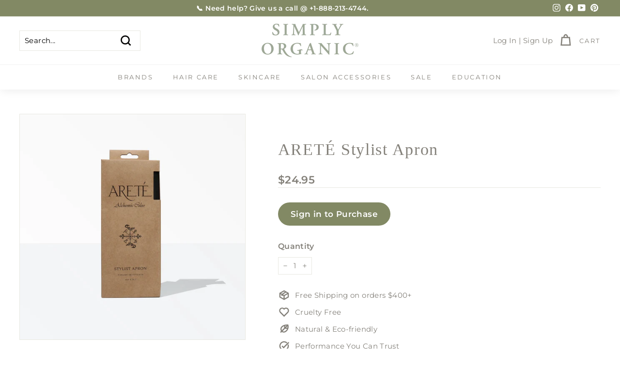

--- FILE ---
content_type: text/css
request_url: https://shop.simplyorganicbeauty.com/cdn/shop/t/78/assets/custom.css?v=63750255608535332111724094170
body_size: -259
content:
.collection-desc{display:flex;justify-content:center;flex-wrap:wrap;flex-direction:column;align-items:center;margin:40px 0;padding:0 40px;text-align:center}.collection-desc h2{margin-bottom:0}.collapsible-content__inner.so-benefits ul{margin-left:0}.collapsible-content__inner.so-benefits ul li{list-style:none}.video-block{margin-top:90px;margin-bottom:60px;background:#000}.grid-product__vendor{margin:0px 12px 0px 12px}.grid-item__meta-secondary{margin:0 12px 12px 12px}@media only screen and (min-width:769px){.grid-item__meta{margin:20px 20px 0 20px}.grid-product__vendor{margin:10px 20px 0px 20px}.grid-item__meta-secondary{margin:0 20px 10px 20px}}.highlight-bg{background-color:#f0f1e8}@media only screen and (min-width:750px){.buffer{padding-top:55px;padding-bottom:55px}}.buffer{padding-top:35px;padding-bottom:35px}.highlight-bg .form-vertical input,.highlight-bg .form-vertical select,.highlight-bg .form-vertical textarea{display:block;width:100%;margin-bottom:19.44444px}.highlight-bg input,.highlight-bg textarea,.highlight-bg select,.highlight-bg button{border:1px solid #e0ddd5;background-color:#fff;color:#3e4e56;max-width:100%;line-height:1.2;border-radius:2px}.highlight-bg .infusion-option{display:flex;align-items:center}.highlight-bg .form-vertical [type=checkbox]{display:inline-block;width:auto;margin-right:5px}.highlight-bg .form-vertical [type=checkbox]+label{display:inline-block;margin-bottom:0}

--- FILE ---
content_type: text/css
request_url: https://tags.srv.stackadapt.com/sa.css
body_size: -11
content:
:root {
    --sa-uid: '0-b515517d-f3c5-557e-5eeb-2c7cabfbf420';
}

--- FILE ---
content_type: text/javascript
request_url: https://cdn.shopify.com/extensions/019bc70a-8997-70a3-b7a4-9888e64a1057/appatticserver-689/assets/strikethrough-logic.js
body_size: 15571
content:
/**
 * Kite Strikethrough Pricing Engine
 * Accurately translates Rust discount validation logic to JavaScript
 * Handles 1 discount type: CONSOLIDATED_CUSTOM_DISCOUNT
 */

(function() {
  try {
  'use strict';
  // Global namespace for the strikethrough engine
  window.gfgStrikethroughEngine = {
    processProduct: processProduct,
    processCollectionPage: processCollectionPage,
    setupCollectionMutationObserver: setupCollectionMutationObserver,
    processNewProductCard: processNewProductCard,
    validateDiscount: validateDiscount,
    calculateDiscount: calculateDiscount,
    utils: {
      showLoadingIndicator: showLoadingIndicator,
      hasCartChanged: hasCartChanged,
      handleProductCartChange: handleProductCartChange,
      handleCollectionCartChange: handleCollectionCartChange
    },
    handleCartChange: null,
  };

  function showLoadingIndicator(blockElement, show) {
    if (!blockElement) return;
    const loadingElement = blockElement.querySelector('.gfg-loading');
    if (loadingElement) {
      loadingElement.style.display = show ? 'block' : 'none';
    }
  }

  function hasCartChanged(oldCart, newCart) {
    if (!oldCart || !newCart) return true;
    if (oldCart.item_count !== newCart.item_count) return true;
    if (oldCart.total_price !== newCart.total_price) return true;
    if ((oldCart.items || []).length !== (newCart.items || []).length) return true;
    const oldItemMap = new Map();
    (oldCart.items || []).forEach(item => {
      oldItemMap.set(item.variant_id, item.quantity);
    });
    for (const item of (newCart.items || [])) {
      const oldQty = oldItemMap.get(item.variant_id) || 0;
      if (oldQty !== item.quantity) return true;
    }
    return false;
  }

  async function handleProductCartChange(blockElement, shopifyContext, updatedCart) {
    try {
      showLoadingIndicator(blockElement, true);
      
      if (updatedCart) {
        const cartChanged = hasCartChanged(shopifyContext.cart, updatedCart);
        
        if (cartChanged) {
          shopifyContext.cart = updatedCart;
          
          if (blockElement) {
            const appMetafieldData = window.kite_app_data ? JSON.parse(JSON.stringify(window.kite_app_data)) : null;
            if (appMetafieldData) {
              try {
                await processProduct(blockElement, shopifyContext, appMetafieldData);
              } catch (error) {
                gfg.utility.debugError('KiteDebug-error: Error reprocessing strikethrough pricing after cart change:', error);
                showFallbackPricing(blockElement, shopifyContext);
              }
            }
          }
        }
      }
      
      showLoadingIndicator(blockElement, false);
    } catch (error) {
      gfg.utility.debugError('KiteDebug-error: Error handling cart change:', error);
      showLoadingIndicator(blockElement, false);
    }
  }

  async function handleCollectionCartChange(blockElement, shopifyCollectionContext, updatedCart) {
    try {
      if (updatedCart) {
        const cartChanged = hasCartChanged(shopifyCollectionContext.cart, updatedCart);
        
        if (cartChanged) {
          shopifyCollectionContext.cart = updatedCart;
          
          if (blockElement) {
            const appMetafieldData = window.kite_app_data ? JSON.parse(JSON.stringify(window.kite_app_data)) : null;
            
            if (appMetafieldData) {
              try {
                const existingWrappers = document.querySelectorAll('.gfg-collection-strikethrough-wrapper');
                existingWrappers.forEach(wrapper => wrapper.remove());
                
                await processCollectionPage(blockElement, shopifyCollectionContext, appMetafieldData);
              } catch (error) {
                gfg.utility.debugError('KiteDebug-error: Error reprocessing collection strikethrough after cart change:', error);
              }
            }
          }
        }
      }
    } catch (error) {
      gfg.utility.debugError('KiteDebug-error: Error handling collection cart change:', error);
    }
  }

  // Default selectors for finding product cards and price elements on collection pages
  const DEFAULT_COLLECTION_PRICE_SELECTORS = [
    '.price',
    '.price__current',
    '.price__current--emphasize',
    '.price__regular.js-price',
    '.price__regular',
    '.product-price',
    '.product--price',
    '.yv-product-price',
    '.card-information__price',
    '.card__price',
    '.product-card__price',
    '.price-item--regular',
    '.price-item',
    '.theme_money',
    '.js-value',
    '.money',
    'sale-price',
    'price-list',
    '.grid-product__price',
    '.product__grid__price',
    '.product__grid__price .price',
    '.product-item__price',
    '.element-price'
  ];
  

  const DEFAULT_PRODUCT_CARD_SELECTORS = [
    '.product-card',
    '.card-wrapper',
    '.product-card-wrapper',
    '.grid__item',
    '.collection-product-card',
    '.product-block',
    '.product-card--root',
    '.yv-product-card',
    'product-card',
    '[data-product-id]',
    'li.grid__item',
    '.card',
    '.product-item',
    '.grid-product__content',
    'product-grid-item',
    'product-grid-item-variant',
    '.thumbnail__link',
    '.productitem',
    '.product-card-item'
  ];
  
  const DEFAULT_PRODUCT_GRID_SELECTORS = [
    '#product-grid',
    '.product-grid',
    '.collection-product-list',
    '.collection__products',
    '.grid--uniform',
    '.product-list',
    '.products-grid',
    '.collection-products',
    '[data-product-grid]',
    '.main-collection-product-grid',
    '.collection-grid',
    '.product-loop',
    '.products',
    '.main-products-grid',
    '.main-collection--grid'
  ];

  /**
   * Main processing function called from Liquid
   * @param {HTMLElement} blockElement - The HTML element containing the pricing block
   * @param {Object} shopifyContext - Shopify data passed from Liquid
   * @param {Object} appMetafieldData - App configuration data from metafields
   */
  async function processProduct(blockElement, shopifyContext, appMetafieldData) {
    try {
      // Extract consolidated discounts from app data
      let consolidatedDiscounts = [];
      if (appMetafieldData && appMetafieldData.consolidatedCustomDiscount) {
        consolidatedDiscounts = Array.isArray(appMetafieldData.consolidatedCustomDiscount) 
          ? appMetafieldData.consolidatedCustomDiscount 
          : [];
      }

      if (consolidatedDiscounts.length === 0) {
        showFallbackPricing(blockElement, shopifyContext);
        return;
      }

      // Find eligible discounts
      const eligibleDiscounts = [];
      for (let i = 0; i < consolidatedDiscounts.length; i++) {
        const discount = consolidatedDiscounts[i];
        try {
          const isEligible = await validateDiscount(discount, shopifyContext);
          if (isEligible) {
            eligibleDiscounts.push(discount);
          }
        } catch (error) {
          gfg.utility.debugError(`KiteDebug-error: Error validating discount ${i + 1}`, error);
        }
      }

      if (eligibleDiscounts.length === 0) {
        showFallbackPricing(blockElement, shopifyContext);
        return;
      }

      // Get the best discount (highest discount amount)
      const bestDiscount = getBestDiscount(eligibleDiscounts, shopifyContext?.product?.selected_variant?.price);

      // Calculate discounted price
      const discountResult = calculateDiscount(bestDiscount, shopifyContext?.product?.selected_variant?.price);

      // Display the pricing
      displayPricing(blockElement, shopifyContext, discountResult);

    } catch (error) {
      gfg.utility.debugError('KiteDebug-error: Error in processProduct:', error);
      showFallbackPricing(blockElement, shopifyContext);
    }
  }

  /**
   * Process strikethrough pricing for collection pages (older themes)
   * Iterates through collection products and injects strikethrough wrappers
   * @param {HTMLElement} blockElement - The hidden block container element
   * @param {Object} shopifyContext - Shopify data including collectionProducts array
   * @param {Object} appMetafieldData - App configuration data from metafields
   */
  async function processCollectionPage(blockElement, shopifyContext, appMetafieldData) {
    try {
      if (!shopifyContext || !shopifyContext.collectionProducts || shopifyContext.collectionProducts.length === 0) {
        return;
      }

      let consolidatedDiscounts = [];
      if (appMetafieldData && appMetafieldData.consolidatedCustomDiscount) {
        consolidatedDiscounts = Array.isArray(appMetafieldData.consolidatedCustomDiscount) 
          ? appMetafieldData.consolidatedCustomDiscount 
          : [];
      }

      if (consolidatedDiscounts.length === 0) {
        return;
      }

      const collectionProducts = shopifyContext.collectionProducts;
      const blockSettings = shopifyContext.blockSettings || {};
      const customPriceSelector = blockSettings.collectionPriceSelector || null;
      const customCardSelector = blockSettings.collectionProductCardSelector || null;

      for (const product of collectionProducts) {
        try {
          const priceElementData = findPriceElementForProduct(product, customPriceSelector, customCardSelector);
          if (!priceElementData || !priceElementData.priceElement) {
            continue;
          }

          const productContext = createProductContextFromCollectionProduct(shopifyContext, product);

          const eligibleDiscounts = [];
          for (const discount of consolidatedDiscounts) {
            try {
              const isEligible = await validateDiscount(discount, productContext);
              if (isEligible) {
                eligibleDiscounts.push(discount);
              }
            } catch (error) {
              gfg.utility.debugError('KiteDebug-error: Collection discount validation failed for product', error);
            }
          }
          let discountResult = null;
          if (eligibleDiscounts.length > 0) {
            const bestDiscount = getBestDiscount(eligibleDiscounts, product.selected_variant?.price || product.price);
            discountResult = calculateDiscount(bestDiscount, product.selected_variant?.price || product.price);
          }
            injectStrikethroughWrapper(priceElementData.priceElement, priceElementData.cardElement, productContext, discountResult, blockSettings);
        } catch (productError) {
          gfg.utility.debugError('KiteDebug-error: Collection item processing failed', productError);
        }
      }
    } catch (error) {
      gfg.utility.debugError('KiteDebug-error: Error in processCollectionPage:', error);
    }
  }

  /**
   * Setup MutationObserver to watch for dynamically added products on collection pages
   * Observes document.body to survive AJAX filter/sort grid replacements
   * @param {Object} shopifyCollectionContext - Shopify collection context
   * @param {Object} appMetafieldData - App configuration data from metafields
   */
  let collectionObserver = null;
  let observerDebounceTimer = null;

  function setupCollectionMutationObserver(shopifyCollectionContext, appMetafieldData) {
    try {
      if (collectionObserver) {
        collectionObserver.disconnect();
        if (observerDebounceTimer) {
          clearTimeout(observerDebounceTimer);
          observerDebounceTimer = null;
        }
      }

      const consolidatedDiscounts = appMetafieldData?.consolidatedCustomDiscount || [];
      if (consolidatedDiscounts.length === 0) {
        return;
      }

      const blockSettings = shopifyCollectionContext.blockSettings || {};
      const customGridSelector = blockSettings.collectionProductGridSelector || null;
      const customCardSelector = blockSettings.collectionProductCardSelector || null;
      
      const processedCards = new WeakSet();
      
      let pendingCards = new Set();

      collectionObserver = new MutationObserver(function(mutations) {
        const newCards = collectNewProductCards(mutations, processedCards, customGridSelector, customCardSelector);
        
        if (newCards.length === 0) return;
        
        newCards.forEach(card => pendingCards.add(card));
        
        if (observerDebounceTimer) {
          clearTimeout(observerDebounceTimer);
        }
        
        observerDebounceTimer = setTimeout(function() {
          const cardsToProcess = Array.from(pendingCards);
          pendingCards.clear();
          
          if (cardsToProcess.length > 0) {
            processCollectedCards(cardsToProcess, shopifyCollectionContext, consolidatedDiscounts, blockSettings, processedCards);
          }
        }, 100);
      });

      collectionObserver.observe(document.body, {
        childList: true,
        subtree: true
      });

    } catch (error) {
      gfg.utility.debugError('KiteDebug-error: Error setting up collection mutation observer:', error);
      if (observerDebounceTimer) {
        clearTimeout(observerDebounceTimer);
        observerDebounceTimer = null;
      }
    }
  }

  /**
   * Collect new product cards from mutations without processing them yet
   * @param {MutationRecord[]} mutations - Array of mutation records
   * @param {WeakSet} processedCards - Set of already processed cards
   * @param {string|null} customGridSelector - Optional custom grid selector from block settings
   * @param {string|null} customCardSelector - Optional custom card selector from block settings
   * @returns {HTMLElement[]} - Array of new product card elements
   */
  function collectNewProductCards(mutations, processedCards, customGridSelector = null, customCardSelector = null) {
    const newCards = [];
    const seenCards = new Set();
    
    // Build the list of card selectors to check, prioritizing custom selector
    const cardSelectorsToCheck = customCardSelector 
      ? [customCardSelector, ...DEFAULT_PRODUCT_CARD_SELECTORS]
      : DEFAULT_PRODUCT_CARD_SELECTORS;
    
    for (const mutation of mutations) {
      if (mutation.type !== 'childList' || mutation.addedNodes.length === 0) {
        continue;
      }
      
      for (const node of mutation.addedNodes) {
        if (node.nodeType !== Node.ELEMENT_NODE) {
          continue;
        }
        
        // Skip if this is our own strikethrough wrapper
        if (node.classList && node.classList.contains('gfg-collection-strikethrough-wrapper')) {
          continue;
        }
        
        // Check if node itself is a product card
        let foundAsCard = false;
        for (const cardSelector of cardSelectorsToCheck) {
          if (node.matches && node.matches(cardSelector)) {
            if (!processedCards.has(node) && !hasStrikethroughWrapper(node) && !seenCards.has(node)) {
              // Only include if within a product grid context
              if (isWithinProductGridContext(node, customGridSelector)) {
                newCards.push(node);
                seenCards.add(node);
              }
            }
            foundAsCard = true;
            break;
          }
        }
        
        // Check for product cards within the added node (if node itself wasn't a card)
        if (!foundAsCard && node.querySelectorAll) {
          for (const cardSelector of cardSelectorsToCheck) {
            const foundCards = node.querySelectorAll(cardSelector);
            for (const card of foundCards) {
              if (!processedCards.has(card) && !hasStrikethroughWrapper(card) && !seenCards.has(card)) {
                // Only include if within a product grid context
                if (isWithinProductGridContext(card, customGridSelector)) {
                  newCards.push(card);
                  seenCards.add(card);
                }
              }
            }
          }
        }
      }
    }
    
    return newCards;
  }

  /**
   * Check if a card element already has a strikethrough wrapper
   * @param {HTMLElement} cardElement - The product card element
   * @returns {boolean} - True if wrapper exists
   */
  function hasStrikethroughWrapper(cardElement) {
    return cardElement.querySelector('.gfg-collection-strikethrough-wrapper') !== null;
  }

  /**
   * Check if an element is within a product grid/collection context
   * @param {HTMLElement} element - The element to check
   * @param {string|null} customGridSelector - Optional custom grid selector from block settings
   * @returns {boolean} - True if within a product grid context
   */
  function isWithinProductGridContext(element, customGridSelector = null) {
    // First check custom grid selector if provided
    if (customGridSelector) {
      if (element.closest(customGridSelector)) {
        return true;
      }
    }
    
    // Check if element is within a known product grid container
    for (const selector of DEFAULT_PRODUCT_GRID_SELECTORS) {
      if (element.closest(selector)) {
        return true;
      }
    }
    // Also check for common collection page containers
    const collectionSelectors = [
      '.collection',
      '.collection-page',
      '[data-collection]',
      '.search-results',
      '.product-recommendations',
      '[data-product-grid]'
    ];
    for (const selector of collectionSelectors) {
      if (element.closest(selector)) {
        return true;
      }
    }
    return false;
  }

  /**
   * Process collected product cards in batch
   * @param {HTMLElement[]} cards - Array of product card elements
   * @param {Object} shopifyCollectionContext - Shopify collection context
   * @param {Array} consolidatedDiscounts - Array of consolidated discounts
   * @param {Object} blockSettings - Block settings
   * @param {WeakSet} processedCards - Set to track processed cards
   */
  function processCollectedCards(cards, shopifyCollectionContext, consolidatedDiscounts, blockSettings, processedCards) {
    for (const card of cards) {
      // Double-check card hasn't been processed (race condition protection)
      if (processedCards.has(card) || hasStrikethroughWrapper(card)) {
        continue;
      }
      
      // Mark as processed before async operation
      processedCards.add(card);
      
      // Fire-and-forget: Process cards in parallel for performance
      processNewProductCard(card, shopifyCollectionContext, consolidatedDiscounts, blockSettings)
    }
  }


  /**
   * Process a newly added product card on collection page
   * @param {HTMLElement} cardElement - The product card element
   * @param {Object} shopifyCollectionContext - Shopify collection context
   * @param {Array} consolidatedDiscounts - Array of consolidated discounts
   * @param {Object} blockSettings - Block settings
   */
  async function processNewProductCard(cardElement, shopifyCollectionContext, consolidatedDiscounts, blockSettings) {
    try {
      // Skip if card already has strikethrough wrapper
      if (cardElement.querySelector('.gfg-collection-strikethrough-wrapper')) {
        return;
      }
      
      const productId = extractProductIdFromCard(cardElement);
      const productHandle = extractProductHandleFromCard(cardElement);

      if (!productId && !productHandle) {
        return;
      }

      // Step 1: Check collection context data first (from Liquid)
      const collectionProducts = shopifyCollectionContext.collectionProducts || [];
      let productFromContext = null;
      
      if (productId) {
        productFromContext = collectionProducts.find(p => p.id?.toString() === productId.toString());
      }
      if (!productFromContext && productHandle) {
        productFromContext = collectionProducts.find(p => p.handle === productHandle);
      }

      // Step 2: If found in context, use it directly; otherwise fetch from API
      let product = null;
      if (productFromContext) {
        product = productFromContext;
      } else {
        // Fetch product data from API if not in context
        let fetchedProductData = null;
        if (productId) {
          fetchedProductData = await getProductsDataForProductCardByHandleOrId(productId, false);
        } 
        if (productHandle && !fetchedProductData) {
          fetchedProductData = await getProductsDataForProductCardByHandleOrId(productHandle, true);
        }
        
        if (fetchedProductData) {
          // Transform fetched data to match the expected product structure
          product = transformFetchedProductData(fetchedProductData);
        }
      }

      if (!product) {
        return;
      }

      const customPriceSelector = blockSettings.collectionPriceSelector || null;
      const priceElement = findPriceElementInCard(cardElement, customPriceSelector);

      if (!priceElement) {
        return;
      }

      const productContext = createProductContextFromCollectionProduct(shopifyCollectionContext, product);

      const eligibleDiscounts = [];
      for (const discount of consolidatedDiscounts) {
        try {
          const isEligible = await validateDiscount(discount, productContext);
          if (isEligible) {
            eligibleDiscounts.push(discount);
          }
        } catch (error) {
          gfg.utility.debugError('KiteDebug-error: Dynamic card discount validation failed', error);
        }
      }

      let discountResult = null;
      if (eligibleDiscounts.length > 0) {
        const bestDiscount = getBestDiscount(eligibleDiscounts, product.selected_variant?.price || product.price);
        discountResult = calculateDiscount(bestDiscount, product.selected_variant?.price || product.price);
      }

      injectStrikethroughWrapper(priceElement, cardElement, productContext, discountResult, blockSettings);

    } catch (error) {
      gfg.utility.debugError('KiteDebug-error: Error processing new product card:', error);
    }
  }

  /**
   * Find price element within a card element
   * @param {HTMLElement} cardElement - The product card element
   * @param {string|null} customPriceSelector - Custom price selector from settings
   * @returns {HTMLElement|null} - Price element or null
   */
  function findPriceElementInCard(cardElement, customPriceSelector) {
    try {
      let priceElement = null;

      if (customPriceSelector) {
        priceElement = cardElement.querySelector(customPriceSelector);
      }

      if (!priceElement) {
        for (const selector of DEFAULT_COLLECTION_PRICE_SELECTORS) {
          priceElement = cardElement.querySelector(selector);
          if (priceElement) break;
        }
      }

      if (
        priceElement &&
        (
          priceElement.closest(
            '[data-current-price-hidden],' +
            '[data-compare-price-hidden],' +
            '[data-compare-price-range-hidden],' +
            'button'
          )
        )
      ) {
        priceElement = null;
      }

      return priceElement;
    } catch (error) {
      gfg.utility.debugError('KiteDebug-error: Error in findPriceElementInCard', error);
      return null;
    }
  }

  /**
   * Extract product ID from a card element
   * @param {HTMLElement} cardElement - The product card element
   * @returns {string|null} - Product ID or null
   */
  function extractProductIdFromCard(cardElement) {
    const productId =
      cardElement.getAttribute('data-product-id') ||
      cardElement.getAttribute('data-item-id') ||
      cardElement.getAttribute('data-product-grid-item') ||
      cardElement.querySelector('[data-product-id]')?.getAttribute('data-product-id') ||
      cardElement.querySelector('input[name="id"][type="hidden"]')?.value;
    
    return productId ? productId.toString() : null;
  }

  /**
   * Extract product handle from a card element
   * @param {HTMLElement} cardElement - The product card element
   * @returns {string|null} - Product handle or null
   */
  function extractProductHandleFromCard(cardElement) {
    const cardLink = cardElement.querySelector('a[href*="/products/"]') || 
                     (cardElement.tagName === 'A' && cardElement.href?.includes('/products/') ? cardElement : null);
    
    if (cardLink) {
      const href = cardLink.getAttribute('href') || cardLink.href || '';
      const match = href.match(/\/products\/([^/?#]+)/);
      if (match && match[1]) {
        return match[1];
      }
    }

    const handleAttr = cardElement.getAttribute('data-product-handle') || cardElement.getAttribute('handle');
    if (handleAttr) {
      return handleAttr;
    }

    return null;
  }

  /**
   * Find the price element for a specific product on the collection page
   * @param {Object} product - Product data with id and handle
   * @param {string|null} customPriceSelector - Custom selector for price element
   * @param {string|null} customCardSelector - Custom selector for product card
   * @returns {Object|null} - { priceElement, cardElement } or null if not found
   */
  function findPriceElementForProduct(product, customPriceSelector, customCardSelector) {
    try {
      const productId = product.id?.toString();
      const productHandle = product.handle;
      
      if (!productId && !productHandle) {
        return null;
      }

      let cardElement = null;

      if (customCardSelector) {
        const cards = document.querySelectorAll(customCardSelector);
        cardElement = findMatchingCard(cards, productId, productHandle);
      }

      if (!cardElement) {
        for (const selector of DEFAULT_PRODUCT_CARD_SELECTORS) {
          const cards = document.querySelectorAll(selector);
          cardElement = findMatchingCard(cards, productId, productHandle);
          if (cardElement) break;
        }
      }

      if (!cardElement) {
        const allLinks = document.querySelectorAll(`a[href*="/products/${productHandle}"]`);
        for (const link of allLinks) {
          // First try custom card selector if provided
          let parentCard = null;
          if (customCardSelector) {
            parentCard = link.closest(customCardSelector);
          }
          // Fallback to default card selectors
          if (!parentCard) {
            parentCard = link.closest('.product-card, .card-wrapper, .grid__item, .card, .product-item, li');
          }
          if (parentCard) {
            cardElement = parentCard;
            break;
          }
        }
      }

      if (!cardElement) {
        return null;
      }

      const priceElement = findPriceElementInCard(cardElement, customPriceSelector);

      if (!priceElement) {
        return null;
      }

      return { priceElement, cardElement };
    } catch (error) {
      gfg.utility.debugError('KiteDebug-error: Error in findPriceElementForProduct', error);
      return null;
    }
  }

  /**
   * Find a card element that matches the product ID or handle
   * @param {NodeList} cards - List of card elements
   * @param {string} productId - Product ID to match
   * @param {string} productHandle - Product handle to match
   * @returns {HTMLElement|null} - Matching card element or null
   */
  function findMatchingCard(cards, productId, productHandle) {
    for (const card of cards) {
      const cardProductId =
        card.getAttribute('data-product-id') ||
        card.getAttribute('data-item-id') ||
        card.getAttribute('data-product-grid-item') ||
        card.querySelector('[data-product-id]')?.getAttribute('data-product-id') ||
        card.querySelector('input[name="id"][type="hidden"]')?.value;
      
      if (cardProductId && cardProductId === productId) {
        return card;
      }

      const cardLink = card.querySelector('a[href*="/products/"]') || 
                       (card.tagName === 'A' && card.href?.includes('/products/') ? card : null);
      
      if (cardLink) {
        const href = cardLink.getAttribute('href') || cardLink.href || '';
        if (href.includes(`/products/${productHandle}`)) {
          return card;
        }
      }

      const cardHandle = card.getAttribute('data-product-handle');
      if (cardHandle && cardHandle === productHandle) {
        return card;
      }

      const handleAttr = card.getAttribute('handle');
      if (handleAttr && handleAttr === productHandle) {
        return card;
      }
    }
    return null;
  }

  /**
   * Create a product context object from collection product data
   * This matches the structure expected by validateDiscount
   * @param {Object} shopifyContext - Original context with cart, customer, localization
   * @param {Object} product - Product data from collection
   * @returns {Object} - Context object for discount validation
   */
  function createProductContextFromCollectionProduct(shopifyContext, product) {
    return {
      product: {
        id: product.id,
        handle: product.handle,
        title: product.title,
        type: product.type,
        vendor: product.vendor,
        tags: product.tags || [],
        price: product.price,
        compare_at_price: product.compare_at_price || 0,
        available: product.available,
        variants: product.variants || [],
        selected_variant: product.selected_variant || {
          id: product.variants?.[0]?.id,
          price: product.price
        },
        collections: product.collections || []
      },
      cart: shopifyContext.cart || { items: [], item_count: 0, total_price: 0, currency: 'USD', attributes: {} },
      customer: shopifyContext.customer || { logged_in: false },
      localization: shopifyContext.localization || {},
      blockSettings: shopifyContext.blockSettings || {}
    };
  }

  /**
   * Inject strikethrough wrapper into the DOM after the price element
   * @param {HTMLElement} priceElement - The price element to inject after
   * @param {HTMLElement} cardElement - The product card element
   * @param {Object} context - Product context for formatting
   * @param {Object} discountResult - Calculated discount result
   * @param {Object} settings - Block settings
   */
  function injectStrikethroughWrapper(priceElement, cardElement, context, discountResult, settings) {
    try {
      const existingWrapper = cardElement.querySelector('.gfg-collection-strikethrough-wrapper');
      if (existingWrapper) {
        existingWrapper.remove();
      }

      const wrapper = document.createElement('div');
      wrapper.className = 'gfg-collection-strikethrough-wrapper';
      wrapper.setAttribute('data-product-id', context.product.id);

      let pricingHTML = '';
      if(discountResult?.discountAmount > 0) {
        if (settings.showOriginalPrice !== false) {
          const originalPrice = discountResult.originalPrice;
          const formattedOriginalPrice = formatPrice(originalPrice, context);
          const strikethroughColor = settings.strikethroughColor || '#999';
          pricingHTML += `<span class="gfg-original-price" style="text-decoration: line-through; color: ${strikethroughColor};">${formattedOriginalPrice}</span> `;
        }

        const finalPrice = discountResult.finalPrice;
        const formattedFinalPrice = formatPrice(finalPrice, context);
        const discountColor = settings.discountColor || '#d73502';
        pricingHTML += `<span class="gfg-discounted-price gfg-primary-text" style="color: ${discountColor};">${formattedFinalPrice}</span>`;

        if (settings.showSavings !== false) {
          const savings = discountResult.discountAmount;
          const formattedSavings = formatPrice(savings, context);
          const savingsPercentage = discountResult.savingsPercentage;
          const savingsColor = settings.savingsColor || '#28a745';
          pricingHTML += ` <span class="gfg-savings gfg-secondary-text" style="color: ${savingsColor};">(Save ${formattedSavings} - ${savingsPercentage}%)</span>`;
        }
      }else{
        let regularPrice = context?.product?.selected_variant?.price || context?.product?.price;
        regularPrice = regularPrice>0 ? regularPrice/100 : 0;
        
        let compareAtPrice = context?.product?.selected_variant?.compare_at_price || context?.product?.compare_at_price;
        compareAtPrice = compareAtPrice>0 ? compareAtPrice/100 : 0;
        
        if (compareAtPrice && compareAtPrice > regularPrice) {
          const formattedCompareAtPrice = formatPrice(compareAtPrice, context);
          pricingHTML += `<span class="gfg-compare-at-price" style="text-decoration: line-through; margin-right: 8px;">${formattedCompareAtPrice}</span>`;
        }
        
        const formattedRegularPrice = formatPrice(regularPrice, context);
        pricingHTML += `<span class="gfg-regular-price">${formattedRegularPrice}</span>`;
      }
      wrapper.innerHTML = pricingHTML;

      priceElement.parentNode.insertBefore(wrapper, priceElement.nextSibling);

      priceElement.style.display = 'none';

    } catch (error) {
      gfg.utility.debugError('KiteDebug-error: Error injecting strikethrough wrapper', error);
    }
  }

  /**
   * Validate if a discount applies to the current context
   * Routes to the appropriate validation function based on discountFunctionType
   * @param {Object} discount - The discount configuration
   * @param {Object} context - Shopify context data
   * @returns {Promise<boolean>} - Whether the discount is eligible
   */
  async function validateDiscount(discount, context) {
    try {
      // Check if discount is enabled
      if (!discount.isEnabled || !discount.strikethroughSettings.isEnabled) {
        return false;
      }

      if(!discount?.salesChannelSettings?.channels.includes("ONLINE_STORE")) {
        return false;
      }

      // Check campaign schedule if it's scheduled
      if (!validateCampaignSchedule(discount)) {
        return false;
      }

      if (discount.customerEligibilityRules && discount.customerEligibilityRules.rulesList.length > 0) {
        if (!validateCustomerRule(context, discount.customerEligibilityRules)) {
          return false;
        }
      }

      if (discount.discountTriggeredRulesData && discount.discountTriggeredRulesData.rulesGlobalList) {
        const rulesGlobalList = discount.discountTriggeredRulesData.rulesGlobalList;
        if (rulesGlobalList.length > 0) {
          try {
            const discountEligibility = await validateBuyXRules(rulesGlobalList[0], context, null);
            if (!discountEligibility) return false;
          } catch (error) {
            gfg.utility.debugError('KiteDebug-error: Error in validateBuyXRules', error);
            return false;
          }
        }
      }

      // Route to appropriate validation based on discount type
      const discountType = discount.discountFunctionType;
      let validationResult = false;
      switch (discountType) {
        case 'CONSOLIDATED_CUSTOM_DISCOUNT':
          validationResult = await validateCustomDiscountType(discount, context);
          break;
        
        default:
          validationResult = false;
      }
      return validationResult;

    } catch (error) {
      gfg.utility.debugError('KiteDebug-ERROR: Error validating discount:', error);
      return false;
    }
  }

  /**
   * Validate CONSOLIDATED_CUSTOM_DISCOUNT and CONSOLIDATED_TIERED_DISCOUNT
   * Uses validation logic from combined-custom-discount/src/generate_cart_run.rs
   * @param {Object} discount - Discount configuration
   * @param {Object} context - Shopify context
   * @returns {Promise<boolean>}
   */
  async function validateCustomDiscountType(discount, context) {
    const discountTitle = discount.title || 'Untitled';    
    let result = false;
    // Step 2: Validate segments - Custom discounts go straight to segments (no discount triggered rules)
    if (discount.segmentsData && discount.segmentsData.segmentsList) {
      const segments = discount.segmentsData.segmentsList;

      // For each segment, validate buyX rules first (following Rust logic)
      for (let i = 0; i < segments.length; i++) {
        const segment = segments[i];
        
        // Validate buyX rules for this segment (if they exist)
        if (segment.buyXRulesData && segment.buyXRulesData.rulesList && segment.buyXRulesData.rulesList.length > 0) {
          try {
            const buyXValid = await validateBuyXRules(segment.buyXRulesData, context, segment);
            if (!buyXValid) {
              continue; // Try next segment
            }
          } catch (error) {
            gfg.utility.debugError(`KiteDebug-29-${i + 1}-error: Error validating BuyX rules for segment ${i + 1}`, error);
            continue; // Try next segment on error
          }
        }

        // If buyX passed (or no buyX rules), check if current product matches getY rules
        if (segment.getYRulesData && segment.getYRulesData.rulesList && segment.getYRulesData.rulesList.length > 0) {
          const getYValid = await validateRulesForDiscountableItems(segment.getYRulesData.rulesList, segment.getYRulesData.rulesOperator || 'AND', context, context.cart, segment, discountTitle);
          if (getYValid) {
            segment.isEligibleForCurrentProduct = true;
            result = result || true; // Found eligible segment
          }
        }
      }
      return result;
    }
  }

  /**
   * Validate customer-related rules (mirrors validate_customer_rule from Rust)
   * @param {Object} context - Shopify context
   * @param {Object} rule - Customer rule configuration
   * @returns {boolean}
   */
  function validateCustomerRule(context, rule) {
    const rulesList = rule.rulesList || [];
    if (rulesList.length === 0) {
      return true;
    }

    const rulesOperator = rule.rulesOperator || 'AND';
    let result = rulesOperator === 'AND';

    for (let i = 0; i < rulesList.length; i++) {
      const customerRule = rulesList[i];
      const ruleType = customerRule.ruleType;
      const ruleValue = customerRule.ruleValue || {};
      let ruleResult = false;

      switch (ruleType) {
        case 'customerTags':
          ruleResult = validateCustomerTags(context, ruleValue);
          break;
        case 'isCustomerLoggedIn':
          ruleResult = validateCustomerLoggedIn(context, ruleValue);
          break;
        case "market":
          ruleResult = validateMarket(context, ruleValue);
          break;
        default:
          continue;
      }
      // Apply AND/OR logic
      if (rulesOperator === 'AND') {
        result = result && ruleResult;
      } else {
        result = result || ruleResult;
      }
    }

    return result;
  }

  /**
   * Validate campaign schedule
   * @param {Object} discount - Discount configuration
   * @returns {boolean}
   */
  function validateCampaignSchedule(discount) {
    try {
      const campaignScheduleData = discount.campaignScheduleData;
      
      // If no schedule data, assume it's always valid
      if (!campaignScheduleData) {
        return true;
      }

      const campaignSchedule = campaignScheduleData.campaignSchedule;
      
      // If it's CONTINUOUS, always allow
      if (campaignSchedule === 'CONTINUOUS') {
        return true;
      }
      
      // If it's SCHEDULED, check if current time is within the schedule
      if (campaignSchedule === 'SCHEDULED') {
        const now = new Date();
        const startDateTime = new Date(campaignScheduleData.startDateTime_UTC || campaignScheduleData.startDateTime);
        const endDateTime = new Date(campaignScheduleData.endDateTime_UTC || campaignScheduleData.endDateTime);
        
        // Check if current time is within the scheduled range
        return now >= startDateTime && now <= endDateTime;
      }
      
      // For any other schedule type, default to valid
      return true;
      
    } catch (error) {
      gfg.utility.debugError('KiteDebug-ERROR: Error validating campaign schedule:', error);
      // On error, default to allowing the discount (fail open)
      return true;
    }
  }

  /**
   * Validate customer tags (mirrors Rust logic exactly)
   * @param {Object} context - Shopify context
   * @param {Object} ruleValue - Rule configuration
   * @returns {boolean}
   */
  function validateCustomerTags(context, ruleValue) {
    const operatorType = ruleValue.operatorType;
    const requiredTags = ruleValue.value || [];
    const customerTags = context.customer.tags || [];

    if (!context.customer.logged_in) {
      return operatorType === 'isNot'; // If not logged in, only pass if operator is 'isNot'
    }

    let isPresent = requiredTags.some(tag => 
      customerTags.some(customerTag => customerTag.toLowerCase() === tag.toLowerCase())
    );

    if (operatorType === 'isNot') {
      isPresent = !isPresent;
    }

    return isPresent;
  }

  /**
   * Validate customer logged in status
   * @param {Object} context - Shopify context
   * @param {Object} ruleValue - Rule configuration
   * @returns {boolean}
   */
  function validateCustomerLoggedIn(context, ruleValue) {
    const expectedValue = ruleValue.value; // 'yes' or 'no'
    const isLoggedIn = context.customer.logged_in;

    if (expectedValue === 'yes') {
      return isLoggedIn;
    } else if (expectedValue === 'no') {
      return !isLoggedIn;
    }

    return false;
  }

  /**
   * Validate cart quantity rules
   * @param {Object} context - Shopify context
   * @param {Object} ruleValue - Rule configuration
   * @returns {boolean}
   */
  function validateCartQuantity(context, ruleValue) {
    const qualifierOperatorType = ruleValue.qualifierOperatorType;
    const qualifierValue = parseFloat(ruleValue.qualifierValue) || 0;
    const cartQuantity = context.cart.item_count;

    switch (qualifierOperatorType) {
      case 'greaterThanOrEqualTo':
        return cartQuantity >= qualifierValue;
      case 'lessThanOrEqualTo':
        return cartQuantity <= qualifierValue;
      case 'equalTo':
        return cartQuantity === qualifierValue;
      default:
        return false;
    }
  }

  /**
   * Validate cart subtotal rules
   * @param {Object} context - Shopify context
   * @param {Object} ruleValue - Rule configuration
   * @returns {boolean}
   */
  function validateCartSubtotal(context, ruleValue) {
    const qualifierOperatorType = ruleValue.qualifierOperatorType;
    const qualifierValue = (parseFloat(ruleValue.qualifierValue) * window.Shopify.currency.rate) || 0;
    const cartSubtotal = context.cart.total_price / 100; // Convert from cents to dollars

    switch (qualifierOperatorType) {
      case 'greaterThanOrEqualTo':
        return cartSubtotal >= qualifierValue;
      case 'lessThanOrEqualTo':
        return cartSubtotal <= qualifierValue;
      case 'equalTo':
        return cartSubtotal === qualifierValue;
      default:
        return false;
    }
  }

  /**
   * Validate cart currency rules
   * @param {Object} context - Shopify context
   * @param {Object} ruleValue - Rule configuration
   * @returns {boolean}
   */
  function validateCartCurrency(context, ruleValue) {
    const operatorType = ruleValue.operatorType;
    const expectedCurrencies = ruleValue.value || [];
    const cartCurrency = context.cart.currency;
    const isPresent = expectedCurrencies.includes(cartCurrency);

    if (operatorType === 'include') {
      return isPresent;
    } else if (operatorType === 'exclude') {
      return !isPresent;
    }
    return false;
  }

  /**
   * Validate cart attributes rules
   * @param {Object} context - Shopify context
   * @param {Object} ruleValue - Rule configuration
   * @returns {boolean}
   */
  function validateCartAttributes(context, ruleValue) {
    const attributeKey = ruleValue.attributeKey;
    const attributeValue = ruleValue.attributeValue;
    const operatorType = ruleValue.operatorType;
    const cartAttributes = context.cart.attributes || {};

    const actualValue = cartAttributes[attributeKey];

    switch (operatorType) {
      case 'is':
        return actualValue === attributeValue;
      case 'isNot':
        return actualValue !== attributeValue;
      case 'contains':
        return actualValue && actualValue.includes(attributeValue);
      case 'doesNotContain':
        return !actualValue || !actualValue.includes(attributeValue);
      case 'hasAnyValue':
        return actualValue !== undefined && actualValue !== null && actualValue !== '';
      default:
        return false;
    }
  }

  /**
   * Validate specific products rules
   * @param {Object} context - Shopify context
   * @param {Object} ruleValue - Rule configuration
   * @returns {boolean}
   */
  function validateSpecificProducts(context, ruleValue) {
    const operatorType = ruleValue.operatorType;
    const products = ruleValue.value || [];
    const productIds = products.map(p => p.productId.replace("gid://shopify/Product/", ""));
    const currentProductId = context.product.id.toString().replace("gid://shopify/Product/", "");
    const isPresent = productIds.some(id => id.toString() === currentProductId);

    if (operatorType === 'include') {
      return isPresent;
    } else if (operatorType === 'exclude') {
      return !isPresent;
    }

    return false;
  }

  /**
   * Validate product variants rules
   * @param {Object} context - Shopify context
   * @param {Object} ruleValue - Rule configuration
   * @returns {boolean}
   */
  function validateProductVariants(context, ruleValue) {
    const operatorType = ruleValue.operatorType;
    const products = ruleValue.value || [];
    const variantIds = products.flatMap(p => p.variants.map(v => v.variantId.replace("gid://shopify/ProductVariant/", "")));
    const currentVariantId = context.product.selected_variant.id.toString().replace("gid://shopify/ProductVariant/", "");

    const isPresent = variantIds.some(id => id.toString() === currentVariantId);

    if (operatorType === 'include') {
      return isPresent;
    } else if (operatorType === 'exclude') {
      return !isPresent;
    }

    return false;
  }

  /**
   * Validate collections rules
   * @param {Object} context - Shopify context
   * @param {Object} ruleValue - Rule configuration
   * @returns {boolean}
   */
  function validateCollections(context, ruleValue) {
    const operatorType = ruleValue.operatorType;
    const collections = ruleValue.value || [];
    const collectionIds = collections.map(c => c.id.replace("gid://shopify/Collection/", ""));
    const productCollectionIds = context.product.collections.map(c => c.id.toString().replace("gid://shopify/Collection/", ""));

    const hasMatch = collectionIds.some(id => 
      productCollectionIds.includes(id.toString())
    );

    if (operatorType === 'include') {
      return hasMatch;
    } else if (operatorType === 'exclude') {
      return !hasMatch;
    }

    return false;
  }

  /**
   * Validate product tags rules
   * @param {Object} context - Shopify context
   * @param {Object} ruleValue - Rule configuration
   * @returns {boolean}
   */
  function validateProductTags(context, ruleValue) {
    const operatorType = ruleValue.operatorType;
    const requiredTags = ruleValue.value || [];
    const productTags = context.product.tags || [];

    const hasMatch = requiredTags.some(tag =>
      productTags.some(productTag => productTag.toLowerCase() === tag.toLowerCase())
    );

    if (operatorType === 'include') {
      return hasMatch;
    } else if (operatorType === 'exclude') {
      return !hasMatch;
    }

    return false;
  }

  /**
   * Validate product types rules
   * @param {Object} context - Shopify context
   * @param {Object} ruleValue - Rule configuration
   * @returns {boolean}
   */
  function validateProductTypes(context, ruleValue) {
    const operatorType = ruleValue.operatorType;
    const allowedTypes = ruleValue.value || [];
    const productType = context.product.type;

    const isPresent = allowedTypes.some(type => 
      type.toLowerCase() === productType.toLowerCase()
    );

    if (operatorType === 'include') {
      return isPresent;
    } else if (operatorType === 'exclude') {
      return !isPresent;
    }

    return false;
  }

  /**
   * Validate product subscription rules
   * @param {Object} context - Shopify context
   * @param {Object} ruleValue - Rule configuration
   * @returns {boolean}
   */
  function validateProductSubscription(context, ruleValue) {
    const operatorType = ruleValue.operatorType;
      
    const isSubscription = context?.product?.selling_plan_allocation?.selling_plan?.id;
    if(operatorType === 'include') {
      return isSubscription;
    } else if(operatorType === 'exclude') {
      return !isSubscription;
    }
    return false;
  }

  /**
   * Validate line attributes rules
   * @param {Object} context - Shopify context
   * @param {Object} ruleValue - Rule configuration
   * @returns {boolean}
   */
  function validateLineAttributes(context, ruleValue) {
    try {
      // Get line properties from context (added in the itemContext creation)
      const lineProperties = context.product.properties || {};
      
      // Extract attribute key and value rules from ruleValue
      const attributeKey = ruleValue.attributeKey || {};
      const attributeValue = ruleValue.attributeValue || {};
      
      const keyOperator = attributeKey.operatorType;
      const keyValue = attributeKey.value;
      
      const valueOperator = attributeValue.operatorType;
      const valueValue = attributeValue.value;

      // If we're checking for "hasAnyValue", we just need to check if any attribute exists
      if (keyOperator === 'hasAnyValue') {
        const hasAnyProperty = Object.keys(lineProperties).length > 0;
        return hasAnyProperty;
      }
      
      // For "is" operator on key, we need to find the specific attribute
      if (keyOperator === 'is' && keyValue) {
        const attributeExists = lineProperties.hasOwnProperty(keyValue);
        
        if (!attributeExists) {
          return false;
        }
        
        const actualAttributeValue = lineProperties[keyValue];
        
        // Now validate the attribute value based on the value operator
        let valueMatches = false;
        
        switch (valueOperator) {
          case 'is':
            valueMatches = actualAttributeValue === valueValue;
            break;
          case 'isNot':
            valueMatches = actualAttributeValue !== valueValue;
            break;
          case 'contains':
            valueMatches = actualAttributeValue && actualAttributeValue.toString().includes(valueValue);
            break;
          case 'doesNotContain':
            valueMatches = !actualAttributeValue || !actualAttributeValue.toString().includes(valueValue);
            break;
          default:
            valueMatches = false;
        }
        return valueMatches;
      }
      return false;
      
    } catch (error) {
      gfg.utility.debugError('KiteDebug-lineAttrs-error: Error validating line attributes:', error);
      return false;
    }
  }

  /**
   * Validate BuyX rules (mirrors evaluate_buyx_rules from Rust - lines 1144-1185)
   * @param {Object} buyXRulesData - BuyX rules configuration 
   * @param {Object} context - Shopify context
   * @param {Object} segment - Current segment (can be null)
   * @returns {Promise<boolean>}
   */
  async function validateBuyXRules(buyXRulesData, context, segment) {

    const rulesList = buyXRulesData?.rulesList || [];
    if (rulesList.length === 0) {
      return true;
    }

    const rulesOperator = buyXRulesData.rulesOperator || 'AND';
    let result = rulesOperator === 'AND';

    for (let i = 0; i < rulesList.length; i++) {
      const rule = rulesList[i];
      try {
        const ruleResult = await validateBuyXRule(rule, context, segment);

        if (rulesOperator === 'AND') {
          result = result && ruleResult;
        } else {
          result = result || ruleResult;
        }
      } catch (error) {
        gfg.utility.debugError(`KiteDebug-50-${i + 1}-error: Error validating BuyX rule ${i + 1}`, error);
        const ruleResult = false;
        
        if (rulesOperator === 'AND') {
          result = result && ruleResult;
        } else {
          result = result || ruleResult;
        }
      }
    }
    return result;
  }

  /**
   * Validate single BuyX rule (mirrors validate_buyx_rule from Rust - lines 863-1126)
   * @param {Object} rule - Single rule configuration
   * @param {Object} context - Shopify context
   * @param {Object} segment - Current segment
   * @returns {Promise<boolean>}
   */
  async function validateBuyXRule(rule, context, segment) {
    const ruleType = rule.ruleType;
    const ruleValue = rule.ruleValue || {};
    // Define which rules are product-based (need to validate against cart items)
    const productBasedRules = [
      'collections', 
      'products', 
      'productVariants', 
      'productTags', 
      'productTypes', 
      'productHasSubscription',
      'lineAttributes'
    ];
    
    let baseRuleResult = false;
    
    // Handle product-based rules - need to validate against cart items
    if (productBasedRules.includes(ruleType)) {
      const itemsWithProductData = await getCartItemsWithProductData(context);
      
      // Check if ANY cart item matches the product-based rule
      for (const item of itemsWithProductData) {
        let itemValid = false;
        
        // Create a temporary context for this specific item with full product data
        const itemContext = {
          ...context,
          product: {
            id: item.product_id,
            type: item.productData?.productType || item.product_type,
            tags: item.productData?.tags || item.product_tags || [],
            collections: item.productData?.collections || [],
            handle: item.productData?.handle || item.handle,
            selected_variant: { id: item.variant_id, title: item.variant_title, price: item.price },
            properties: item.properties || {},
            ...item.productData
          }
        };
        
        itemValid = validateProductRule(itemContext, rule);        
        // If any item matches, the rule passes
        if (itemValid && ruleValue.qualifierType !== "none") {
          const qualifierResult = await validateQualifierType(rule, itemContext, "BuyX");
          if (qualifierResult) {
            baseRuleResult = true;
            break;
          }
        }
      }
      
    } else {
      
      switch (ruleType) {
        case 'cartQuantity':
          baseRuleResult = validateCartQuantity(context, ruleValue);
          break;
        case 'cartSubtotal':
          baseRuleResult = validateCartSubtotal(context, ruleValue);
          break;
        case 'cartCurrency':
          baseRuleResult = validateCartCurrency(context, ruleValue);
          break;
        case 'cartAttributes':
          baseRuleResult = validateCartAttributes(context, ruleValue);
          break;
        case 'customerTags':
          baseRuleResult = validateCustomerTags(context, ruleValue);
          break;
        case 'isCustomerLoggedIn':
          baseRuleResult = validateCustomerLoggedIn(context, ruleValue);
          break;
        case 'market':
          baseRuleResult = validateMarket(context, ruleValue);
          break;
        default:
          baseRuleResult = false;
      }
    }

    // For product-related rules, also validate qualifiers if they exist
    const rulesWithQualifier = ['cartSubtotal', 'cartQuantity'];
    if (baseRuleResult && rulesWithQualifier.includes(ruleType) && ruleValue.qualifierType !== "none") {
      const qualifierResult = await validateQualifierType(rule, context, "BuyX");
      return qualifierResult;
    }

    return baseRuleResult;
  }

  function validateProductRule(context, rule) {
    const ruleType = rule.ruleType;
    const ruleValue = rule.ruleValue || {};
    let ruleResult = false;
    
    switch (ruleType) {
      case 'collections':
        ruleResult = validateCollections(context, ruleValue);
        break;
      case 'products':
        ruleResult = validateSpecificProducts(context, ruleValue);
        break;
      case 'productVariants':
        ruleResult = validateProductVariants(context, ruleValue);
        break;
      case 'productTags':
        ruleResult = validateProductTags(context, ruleValue);
        break;
      case 'productHasSubscription':
        ruleResult = validateProductSubscription(context, ruleValue);
        break;
      case 'lineAttributes':
        ruleResult = validateLineAttributes(context, ruleValue);
        break;
      case 'productTypes':
        ruleResult = validateProductTypes(context, ruleValue);
        break;
      case 'allProducts':
      case 'cartQuantity':
      case 'cartSubtotal':
        ruleResult = true;
        break;
      default:
        ruleResult = false;
    }
    return ruleResult;
  }

  /**
   * Validate GetY rules for current product with rulesOperator logic and discount limits
   * @param {Array} getYRulesList - Array of getY rules
   * @param {string} rulesOperator - Rules operator ('AND' or 'OR')
   * @param {Object} context - Shopify context
   * @param {Object} cartData - Cart data for discount limit validation (optional)
   * @param {Object} segment - Segment data containing discount limits (optional)
   * @param {string} discountTitle - Title of the discount being validated (optional)
   * @returns {Promise<boolean>}
   */
  async function validateRulesForDiscountableItems(getYRulesList, rulesOperator, context, cartData = null, segment = null, discountTitle = null) {

    if (getYRulesList.length === 0) return false;

    let rulesPassedCount = 0;
    let validForRules = rulesOperator === 'AND'; // Start with true for AND, false for OR

    for (let i = 0; i < getYRulesList.length; i++) {
      const rule = getYRulesList[i];
      let ruleResult = false;

      ruleResult = validateProductRule(context, rule);

      // Now validate qualifier if the base rule passes
      let qualifierResult = true;
      if (ruleResult && rule.ruleValue && rule.ruleValue.qualifierType !== "none") {
        try {
          qualifierResult = await validateQualifierType(rule, context, "GetY");
        } catch (error) {
          gfg.utility.debugError(`KiteDebug-57-${i + 1}-qualifier-error: Error in GetY qualifier validation`, error);
          qualifierResult = false;
        }
      }

      // Both rule and qualifier must pass
      const finalRuleResult = ruleResult && qualifierResult;

      if (finalRuleResult) {
        rulesPassedCount++;
      }   

      // Apply AND/OR logic (similar to Rust implementation)
      if (rulesOperator === 'AND') {
        validForRules = validForRules && finalRuleResult;
        if (!finalRuleResult) {
          break; // Early exit for AND if any rule fails
        }
      } else { // OR
        validForRules = validForRules || finalRuleResult;
      }
    }

    // Final validation for rules
    if (rulesOperator === 'AND' && rulesPassedCount !== getYRulesList.length) {
      validForRules = false;
    } else if (rulesOperator === 'OR' && rulesPassedCount === 0) {
      validForRules = false;
    }

    if (!validForRules) {
      return false;
    }

    // Step 2: Validate discount limits if cart data and segment are provided
    if (cartData && segment) {
      const limitCheckResult = validateDiscountLimitsForProduct(context, cartData, segment, discountTitle);
      if (!limitCheckResult) {
        return false;
      }
    }
    return true;
  }

  /**
   * Validate discount limits for current product based on cart data
   * @param {Object} context - Shopify context
   * @param {Object} cartData - Cart data
   * @param {Object} segment - Segment data containing discount limits
   * @param {string} discountTitle - Title of the discount to check against
   * @returns {boolean}
   */
  function validateDiscountLimitsForProduct(context, cartData, segment, discountTitle) {
    try {
      // Extract limit values from segment (mirrors customDiscountLogic.js structure)
      const limitPerProduct = parseInt(segment.limitPerProduct || segment.maxDiscountableItemsPerProduct || 0);
      const totalLimit = parseInt(segment.totalLimit || segment.totalMaxDiscountableProducts || 0);
      const limitPerCart = parseInt(segment.limitPerCart || segment.maxDiscountableProductsPerCart || 0);

      if (limitPerProduct === 0 && totalLimit === 0 && limitPerCart === 0) {
        return true;
      }

      // Get current variant ID for the product being checked
      const currentVariantId = context.product.selected_variant?.id;
      if (!currentVariantId) {
        return true;
      }

      const currentVariantIdStr = currentVariantId.toString();
      
      // Calculate current discount usage (mirrors Rust and customDiscountLogic.js logic)
      const discountedVariants = new Map();
      const uniqueDiscountedProducts = new Set();
      let totalDiscountedQty = 0;

      // Process cart items to calculate current discount usage
      // Handle different cart data structures based on provided cart object structure
      const cartItems = cartData?.items || [];
      if (cartItems && cartItems.length > 0) {
        for (const item of cartItems) {
          const variantId = item.variant_id.toString();
          const quantity = item.quantity || 0;
          
          // Check if this item has the specific discount applied (check discounts array)
          let isDiscounted = false;
          if (item.discounts && Array.isArray(item.discounts) && discountTitle) {
            isDiscounted = item.discounts.some(discount => discount.title === discountTitle);
          }

          if (isDiscounted) {
            const currentQty = discountedVariants.get(variantId) || 0;
            discountedVariants.set(variantId, currentQty + quantity);
            uniqueDiscountedProducts.add(variantId);
            totalDiscountedQty += quantity;
          }
        }
      }

      // Check limitPerProduct (same SKU limit)
      if (limitPerProduct > 0) {
        const alreadyDiscounted = discountedVariants.get(currentVariantIdStr) || 0;
        if (alreadyDiscounted >= limitPerProduct) {
          return false;
        }
      }

      // Check totalLimit (entire cart quantity limit)
      if (totalLimit > 0 && totalDiscountedQty >= totalLimit) {
        return false;
      }

      // Check limitPerCart (unique products limit)
      if (limitPerCart > 0) {
        const currentlyDiscountedProducts = uniqueDiscountedProducts.size;
        const isCurrentProductAlreadyDiscounted = uniqueDiscountedProducts.has(currentVariantIdStr);
        
        if (!isCurrentProductAlreadyDiscounted && currentlyDiscountedProducts >= limitPerCart) {
          return false;
        }
      }

      return true;

    } catch (error) {
      gfg.utility.debugError('KiteDebug-70: Error in validateDiscountLimitsForProduct', error);
      return true; // Default to eligible on error
    }
  }

  /**
   * Validate market rules
   * @param {Object} context - Shopify context
   * @param {Object} ruleValue - Rule configuration
   * @returns {boolean}
   */
  function validateMarket(context, ruleValue) {
    const operatorType = ruleValue.operatorType || 'include';
    const marketHandles = ruleValue.value || [];
    const currentMarket = context.localization?.market?.handle || '';
    const isPresent = marketHandles.includes(currentMarket);
    
    if (operatorType === 'is') {
      return isPresent;
    } else if (operatorType === 'isNot') {
      return !isPresent;
    }
    
    return false;
  }

  /**
   * Get cart items with enhanced product data (fetched and cached)
   * @param {Object} context - Shopify context
   * @returns {Promise<Array>} - Cart items enhanced with product data
   */
  async function getCartItemsWithProductData(context) {
    const cartItems = context.cart?.items || [];
    const shopName = window.Shopify.shop;
    const cachedData = JSON.parse(sessionStorage.getItem(`customFunctionProductData-${shopName}`)) || {};
    
    // Find products that need data fetched
    const productsNeedingData = cartItems.filter(item => !cachedData[item.product_id]).map(item => item.product_id);
    
    // Fetch missing product data in bulk if needed
    if (productsNeedingData.length > 0) {
      try {
        const bulkProductData = await Promise.all(productsNeedingData.map(id => getProductsDataById(id)));
        
        // Update cache with new data
        productsNeedingData.forEach((productId, index) => {
          const productData = bulkProductData[index];
          if (productData) {
            cachedData[productId] = productData;
          } else {
            cachedData[productId] = {};
          }
        });
      } catch (error) {
        gfg.utility.debugError('KiteDebug-fetch-error: Error fetching product data:', error);
        productsNeedingData.forEach(productId => {
          cachedData[productId] = {};
        });
      }
    }

    // Create enhanced items with product data
    const itemsWithProductData = cartItems.map(item => ({
      ...item,
      productData: cachedData[item.product_id] || {}
    }));
    
    // Update cached data if we fetched new product data
    sessionStorage.setItem(`customFunctionProductData-${shopName}`, JSON.stringify(cachedData));
    
    return itemsWithProductData;
  }

  /**
   * Validate qualifier type for rules (simulates adding 1 qty of current product)
   * @param {Object} ruleValue - Rule configuration containing qualifier info
   * @param {Object} context - Shopify context
   * @param {string} ruleType - Type of the base rule (collections, products, etc.)
   * @returns {boolean}
   */
  async function validateQualifierType(rule, context, parentRule) {

    const ruleValue = rule.ruleValue || {};
    const ruleType = rule.ruleType;
    // If no qualifier type specified, qualifier passes
    if (!ruleValue.qualifierType) {
      return true;
    }

    const qualifierType = ruleValue.qualifierType;
    let qualifierValue = parseFloat(ruleValue.qualifierValue) || 0;
    const qualifierOperatorType = ruleValue.qualifierOperatorType || 'greaterThanOrEqualTo';


    // Get qualified items from current cart
    const qualifiedItems = await getQualifiedItemsFromCart(context, rule);

    // Simulate adding 1 qty of current product to cart
    const simulatedQualifiedItems = simulateAddingCurrentProduct(qualifiedItems, context, rule, parentRule);

    // Calculate qualifier metrics based on type
    let actualValue = 0;
    switch (qualifierType) {
      case 'overallQty':
        actualValue = simulatedQualifiedItems.overallQty;
        break;
      case 'overallSubtotal':
        actualValue = simulatedQualifiedItems.overallSubtotal;
        break;
      case 'differentQty':
        actualValue = simulatedQualifiedItems.differentQty;
        break;
      case 'individualQty':
        actualValue = simulatedQualifiedItems.individualQty;
        break;
      case 'individualSubtotal':
        actualValue = simulatedQualifiedItems.individualSubtotal;
        break;
      default:
        return false;
    }


    if(qualifierType === "overallSubtotal" || qualifierType === "individualSubtotal") {
      qualifierValue *= window.Shopify.currency.rate;
    }

    // Compare actual value with required value using operator
    let qualifierPasses = false;
    switch (qualifierOperatorType) {
      case 'equalTo':
        qualifierPasses = actualValue === qualifierValue;
        break;
      case 'lessThanOrEqualTo':
        qualifierPasses = actualValue <= qualifierValue;
        break;
      case 'greaterThanOrEqualTo':
        qualifierPasses = actualValue >= qualifierValue;
        break;
      default:
        return false;
    }

    return qualifierPasses;
  }

  async function getProductsDataById(productId) {
    try {
            const query = `query getProduct($id: ID!, $countryCode: CountryCode!, $languageCode: LanguageCode!) @inContext(country: $countryCode, language: $languageCode) {    
          product(id: $id) {
            id
            title
            handle
            productType
                        collections(first: 50) {
              edges {
                node {
                  id
                }
              }
            }
            tags
            variants(first: 100) {
              edges {
                node {
                  id
                                  }
              }
            }
          }
        }`;

      const variables = {
        id: `gid://shopify/Product/${productId}`,
        countryCode: window?.Shopify?.country || "IN",
        languageCode: window?.Shopify?.locale?.toUpperCase().split("-").join("_") || "EN",
      };

      try {
        const { shopName, storefrontAccessToken } = window.kite_app_data.userData;
        const SHOP_DOMAIN = shopName;
        const STOREFRONT_ACCESS_TOKEN = storefrontAccessToken;
        const response = await fetch(`https://${SHOP_DOMAIN}/api/2023-04/graphql.json?skipListener=true`, {
          method: "POST",
          headers: {
            "Content-Type": "application/json",
            "X-Shopify-Storefront-Access-Token": STOREFRONT_ACCESS_TOKEN,
          },
          body: JSON.stringify({ query, variables }),
        });

        if (!response.ok) {
          throw new Error(`HTTP error! Status: ${response.status}`);
        }

        const data = await response.json();
        
        if (data.errors) {
          gfg.utility.debugError('GraphQL errors:', data.errors);
          return null;
        }
        
        if (!data.data || !data.data.product) {
          return null;
        }
        
        let cleanedData = flattenGraphQLResponse(data.data.product);
        
        return cleanedData;
      } catch (error) {
        gfg.utility.debugError("Error:", error);
        return null;
      }
    } catch (err) {
      gfg.utility.debugError("Error inside strikethrough-logic getProductsDataById fn", err);
      return null;
    }
  }
  async function getProductsDataForProductCardByHandleOrId(productIdOrHandle, isHandle = false) {
    try {
      // Build query dynamically based on whether we're fetching by ID or handle
      const queryName = isHandle ? 'getProductByHandle' : 'getProduct';
      const paramDecl = isHandle ? '$handle: String!' : '$id: ID!';
      const queryField = isHandle ? 'productByHandle(handle: $handle)' : 'product(id: $id)';

      const query = `query ${queryName}(${paramDecl}, $countryCode: CountryCode!, $languageCode: LanguageCode!) @inContext(country: $countryCode, language: $languageCode) {    
          ${queryField} {
            id
            title
            handle
            productType
            vendor
            collections(first: 50) {
              edges {
                node {
                  id
                }
              }
            }
            tags
            variants(first: 100) {
              edges {
                node {
                  id
                  title
                  price {
                    amount
                    currencyCode
                  }
                  compareAtPrice {
                    amount
                    currencyCode
                  }
                  availableForSale
                }
              }
            }
          }
        }`;

      const variables = {
        ...(isHandle ? { handle: productIdOrHandle } : { id: `gid://shopify/Product/${productIdOrHandle}` }),
        countryCode: window?.Shopify?.country || "IN",
        languageCode: window?.Shopify?.locale?.toUpperCase().split("-").join("_") || "EN",
      };

      try {
        const { shopName, storefrontAccessToken } = window.kite_app_data.userData;
        const SHOP_DOMAIN = shopName;
        const STOREFRONT_ACCESS_TOKEN = storefrontAccessToken;
        const response = await fetch(`https://${SHOP_DOMAIN}/api/2023-04/graphql.json?skipListener=true`, {
          method: "POST",
          headers: {
            "Content-Type": "application/json",
            "X-Shopify-Storefront-Access-Token": STOREFRONT_ACCESS_TOKEN,
          },
          body: JSON.stringify({ query, variables }),
        });

        if (!response.ok) {
          throw new Error(`HTTP error! Status: ${response.status}`);
        }

        const data = await response.json();
        
        if (data.errors) {
          gfg.utility.debugError('GraphQL errors:', data.errors);
          return null;
        }
        
        // Get product data from appropriate response field
        const productData = isHandle ? data.data?.productByHandle : data.data?.product;
        
        if (!productData) {
          return null;
        }
        
        let cleanedData = flattenGraphQLResponse(productData);
        
        return cleanedData;
      } catch (error) {
        gfg.utility.debugError("Error:", error);
        return null;
      }
    } catch (err) {
      gfg.utility.debugError("Error inside strikethrough-logic getProductsDataById fn", err);
      return null;
    }
  }

  /**
   * Transform fetched product data from Storefront API to match expected product structure
   * @param {Object} fetchedData - Raw product data from Storefront API
   * @returns {Object} - Transformed product object
   */
  function transformFetchedProductData(fetchedData) {
    try {
      // Extract numeric ID from GID
      const extractNumericId = (gid) => {
        if (!gid) return null;
        const match = gid.match(/\/(\d+)$/);
        return match ? match[1] : gid;
      };

      const variants = fetchedData.variants || [];
      const firstVariant = variants[0] || {};
      
      // Convert price from string amount to cents (integer)
      const priceInCents = firstVariant.price?.amount 
        ? Math.round(parseFloat(firstVariant.price.amount) * 100) 
        : 0;
      const compareAtPriceInCents = firstVariant.compareAtPrice?.amount 
        ? Math.round(parseFloat(firstVariant.compareAtPrice.amount) * 100) 
        : 0;

      // Transform collections to match expected format
      const collections = (fetchedData.collections || []).map(col => ({
        id: extractNumericId(col.id)
      }));

      // Transform variants to match expected format
      const transformedVariants = variants.map(v => ({
        id: extractNumericId(v.id),
        title: v.title,
        price: v.price?.amount ? Math.round(parseFloat(v.price.amount) * 100) : 0,
        compare_at_price: v.compareAtPrice?.amount ? Math.round(parseFloat(v.compareAtPrice.amount) * 100) : 0,
        available: v.availableForSale !== false
      }));

      return {
        id: extractNumericId(fetchedData.id),
        handle: fetchedData.handle,
        title: fetchedData.title,
        type: fetchedData.productType || '',
        vendor: fetchedData.vendor || '',
        tags: fetchedData.tags || [],
        price: priceInCents,
        compare_at_price: compareAtPriceInCents,
        available: firstVariant.availableForSale !== false,
        variants: transformedVariants,
        selected_variant: {
          id: extractNumericId(firstVariant.id),
          price: priceInCents,
          compare_at_price: compareAtPriceInCents
        },
        collections: collections
      };
    } catch (error) {
      gfg.utility.debugError('KiteDebug-error: Error transforming fetched product data', error);
      return null;
    }
  }

  function flattenGraphQLResponse(response) {
    function processValue(value) {
      if (Array.isArray(value)) return value.map(processValue)
      
      if (typeof value === 'object' && value !== null) {
        if ('edges' in value) return processValue(value.edges)
        if ('node' in value) return processValue(value.node)
        if ('nodes' in value) return processValue(value.nodes)

        const result = {};
        for (const [key, val] of Object.entries(value)) {
          result[key] = processValue(val);
        }
        return result;
      }
      
      return value;
    }
  
    return processValue(response);
  }

  /**
   * Get qualified items from current cart based on rule
   * @param {Object} context - Shopify context
   * @param {Object} ruleValue - Rule configuration
   * @param {string} ruleType - Type of the base rule
   * @returns {Object} - Qualified items metrics
   */
  async function getQualifiedItemsFromCart(context, rule) {
    const qualifiedItems = {
      overallQty: 0,
      overallSubtotal: 0,
      differentQty: 0,
      individualQty: Number.MAX_SAFE_INTEGER,
      individualSubtotal: Number.MAX_SAFE_INTEGER,
      qualifiedVariantIds: new Set()
    };

    const itemsWithProductData = await getCartItemsWithProductData(context);

    for (const item of itemsWithProductData) {
      const itemVariantId = item.variant_id?.toString();
      const itemQuantity = item.quantity || 0;
      const itemSubtotal = (item.original_line_price || 0) / 100; // Convert from cents to dollars

      // Check if this item qualifies for the rule
      const itemProduct = {
        id: item.product_id,
        selected_variant: { id: item.variant_id, title: item.variant_title, price: item.price },
        collections: item.productData?.collections || item.product?.collections || [],
        tags: item.productData?.tags || item.product?.tags || [],
        type: item.productData?.productType || item.product?.type || '',
        ...item.productData
      };

      const itemContext = { ...context, product: itemProduct };
      let itemQualifies = validateProductRule(itemContext, rule);

      if (itemQualifies) {
        qualifiedItems.overallQty += itemQuantity;
        qualifiedItems.overallSubtotal += itemSubtotal;
        qualifiedItems.qualifiedVariantIds.add(itemVariantId);
        // Individual metrics for current product variant
        qualifiedItems.individualQty = Math.min(qualifiedItems.individualQty, itemQuantity);
        qualifiedItems.individualSubtotal = Math.min(qualifiedItems.individualSubtotal, itemSubtotal);
      }
    }

    qualifiedItems.differentQty = qualifiedItems.qualifiedVariantIds.size;
    return qualifiedItems;
  }

  /**
   * Simulate adding 1 qty of current product and recalculate qualified metrics
   * @param {Object} qualifiedItems - Current qualified items metrics
   * @param {Object} context - Shopify context
   * @param {Object} ruleValue - Rule configuration
   * @param {string} ruleType - Type of the base rule
   * @returns {Object} - Updated qualified items metrics
   */
  function simulateAddingCurrentProduct(qualifiedItems, context, rule, parentRule) {
    const simulatedItems = { ...qualifiedItems };
    if(parentRule === "BuyX") return simulatedItems;

    // Check if current product qualifies for the rule
    let currentProductQualifies = validateProductRule(context, rule);
    if (currentProductQualifies) {
      const currentVariantId = context.product?.selected_variant?.id?.toString();
      const currentPrice = (context.product?.selected_variant?.price || 0) / 100; // Convert from cents to dollars
      
      // Add 1 qty of current product to the metrics
      simulatedItems.overallQty += 1;
      simulatedItems.overallSubtotal += currentPrice;
      simulatedItems.individualQty += 1;
      simulatedItems.individualSubtotal += currentPrice;
      
      // Check if this is a new unique product
      if (!qualifiedItems.qualifiedVariantIds.has(currentVariantId)) {
        simulatedItems.differentQty += 1;
      }
    }
    return simulatedItems;
  }

  /**
   * Get the best discount from eligible discounts
   * @param {Array} eligibleDiscounts - Array of eligible discounts
   * @param {number} originalPrice - Original product price in cents
   * @returns {Object} - Best discount object
   */
  function getBestDiscount(eligibleDiscounts, originalPrice) {
    let bestDiscount = null;
    let bestSegment = null;
    let bestSavings = 0;

    for (let i = 0; i < eligibleDiscounts.length; i++) {
      const discount = eligibleDiscounts[i];

      // For each discount, find the best segment
      if (discount.segmentsData && discount.segmentsData.segmentsList) {
        for (const segment of discount.segmentsData.segmentsList) {
          if(!segment.isEligibleForCurrentProduct) continue;

          const result = calculateDiscountFromSegment(segment, originalPrice);
          const savings = originalPrice - result.finalPriceCents;
          
          if (savings > bestSavings) {
            bestSavings = savings;
            bestDiscount = discount;
            bestSegment = segment;
          }
        }
      }
    }

    // Attach the best segment to the discount for calculation
    if (bestSegment) {
      bestDiscount._bestSegment = bestSegment;
    }
    return bestDiscount;
  }

  /**
   * Calculate discount amount and final price
   * @param {Object} discount - Discount configuration
   * @param {number} originalPrice - Original price in cents
   * @returns {Object} - Calculation result with finalPrice, discountAmount, etc.
   */
  function calculateDiscount(discount, originalPrice) {
    const defaultResult = {
      originalPrice: originalPrice / 100,
      finalPrice: originalPrice / 100,
      finalPriceCents: originalPrice,
      discountAmount: 0,
      discountType: null,
      discountValue: 0,
      savingsPercentage: 0
    };
    try {
      const useAbsoluteDiscountValue = discount.advancedSettings.useAbsoluteDiscountValue || false;
      if (discount._bestSegment) {
        return calculateDiscountFromSegment(discount._bestSegment, originalPrice, useAbsoluteDiscountValue);
      }
      // No segments found
      return defaultResult;

    } catch (error) {
      gfg.utility.debugError('KiteDebug-ERROR: Error calculating discount:', error);
      return defaultResult;
    }
  }

  /**
   * Calculate discount from a segment
   * @param {Object} segment - Segment configuration from segmentsData.segmentsList
   * @param {number} originalPrice - Original price in cents
   * @returns {Object} - Calculation result
   */
  function calculateDiscountFromSegment(segment, originalPrice, useAbsoluteDiscountValue) {
    try {
      const discountType = segment.discountType;
      const currencyRate = (useAbsoluteDiscountValue || discountType === "PERCENTAGE") ? 1 : window.Shopify.currency.rate;
      const discountValue = parseFloat(segment.discountValue) * currencyRate || 0;
      const originalPriceFloat = originalPrice / 100; // Convert from cents to dollars

      let finalPrice = originalPriceFloat;
      let discountAmount = 0;

      switch (discountType) {
        case 'PERCENTAGE':
          discountAmount = calculatePercentageDiscount(originalPriceFloat, discountValue);
          finalPrice = Math.max(0, originalPriceFloat - discountAmount);
          break;

        case 'FIXED':
          discountAmount = Math.min(originalPriceFloat, discountValue); // Can't discount more than product price
          finalPrice = Math.max(0, originalPriceFloat - discountAmount);
          break;

        case 'FIXED_PRICE':
          finalPrice = Math.max(0, discountValue);
          discountAmount = Math.max(0, originalPriceFloat - finalPrice);
          break;

        default:
          finalPrice = originalPriceFloat;
          discountAmount = 0;
      }

      const result = {
        originalPrice: originalPriceFloat,
        finalPrice: Math.round(finalPrice * 100) / 100, // Round to 2 decimal places
        finalPriceCents: Math.round(finalPrice * 100), // For comparison purposes
        discountAmount: Math.round(discountAmount * 100) / 100,
        discountType: discountType,
        discountValue: discountValue,
        savingsPercentage: originalPriceFloat > 0 ? Math.round((discountAmount / originalPriceFloat) * 100) : 0
      };

      return result;

    } catch (error) {
      gfg.utility.debugError('KiteDebug-ERROR: Error calculating segment discount:', error);
      return {
        originalPrice: originalPrice / 100,
        finalPrice: originalPrice / 100,
        finalPriceCents: originalPrice,
        discountAmount: 0,
        discountType: null,
        discountValue: 0,
        savingsPercentage: 0
      };
    }
  }

  /**
   * Calculate percentage discount with precision handling
   * @param {number} originalPrice - Original price in dollars
   * @param {number} percentage - Percentage discount (0-100)
   * @returns {number} - Discount amount in dollars
   */
  function calculatePercentageDiscount(originalPrice, percentage) {
    // Handle edge cases: 0.1% and 99.9%
    const clampedPercentage = Math.max(0, Math.min(100, percentage));
    const discountAmount = (originalPrice * clampedPercentage) / 100;
    
    // Round to avoid floating point precision issues
    return Math.round(discountAmount * 100) / 100;
  }

  /**
   * Format price with proper currency symbol and formatting
   * @param {number} regularPrice - Price in main currency unit
   * @param {Object} context - Shopify context with currency info
   * @returns {string} - Formatted price string
   */
  function formatPrice(regularPrice, context) {
    const hideDecimalsForWholeNumbers = context.blockSettings?.hideDecimalsForWholeNumbers || false;
    const hasDecimals = regularPrice % 1 !== 0;
    const minimumFractionDigits = (hideDecimalsForWholeNumbers && !hasDecimals) ? 0 : 2;
    try {
      // Try multiple sources for currency, prioritizing cart currency
      const currencyCode = context.cart?.currency || context.localization?.country?.currency?.iso_code;

      // Use en-US locale to ensure period (.) is used as decimal separator
      // This ensures consistent decimal formatting regardless of user's locale
      const formatter = new Intl.NumberFormat('en-US', {
        style: 'currency',
        currency: currencyCode,
        minimumFractionDigits: minimumFractionDigits,
        maximumFractionDigits: 2
      });

      return formatter.format(regularPrice);
    } catch (error) {
      // Fallback to basic formatting with currency symbol or code
      const currencySymbol = context.localization?.country?.currency?.symbol || 
                             context.cart?.currency || 
                             'USD';
      return `${currencySymbol}${regularPrice.toFixed(minimumFractionDigits)}`;
    }
  }

  /**
   * Display the calculated pricing in the HTML
   * @param {HTMLElement} blockElement - Block container element
   * @param {Object} context - Shopify context
   * @param {Object} discountResult - Calculated discount result
   */
  function displayPricing(blockElement, context, discountResult) {
    try {
      const settings = context.blockSettings;
      const hasDiscount = discountResult.discountAmount > 0;
      
      // Get font settings with defaults
      const primaryFontSize = settings.primaryFontSize || 16;
      const primaryFontWeight = settings.primaryFontWeight || '700';
      const secondaryFontSize = settings.secondaryFontSize || 14;
      const secondaryFontWeight = settings.secondaryFontWeight || '400';
      
      // Create final pricing HTML
      let pricingHTML = '';
      
      if (hasDiscount) {
        // Show original price with strikethrough
        if (settings.showOriginalPrice !== false) {
          const originalPrice = discountResult.originalPrice;
          const formattedOriginalPrice = formatPrice(originalPrice, context);
          pricingHTML += `<span class="gfg-original-price gfg-primary-text" style="color: ${settings.strikethroughColor || '#999'}; font-size: ${primaryFontSize}px; font-weight: ${primaryFontWeight};">${formattedOriginalPrice}</span> `;
        }

        // Show discounted price
        const finalPrice = discountResult.finalPrice;
        const formattedFinalPrice = formatPrice(finalPrice, context);
        pricingHTML += `<span class="gfg-discounted-price gfg-primary-text" style="color: ${settings.discountColor || '#d73502'}; font-size: ${primaryFontSize}px; font-weight: ${primaryFontWeight};">${formattedFinalPrice}</span>`;

        // Show savings amount/percentage
        if (settings.showSavings !== false) {
          const savings = discountResult.discountAmount;
          const formattedSavings = formatPrice(savings, context);
          const savingsPercentage = discountResult.savingsPercentage;
          pricingHTML += ` <span class="gfg-savings gfg-secondary-text" style="color: ${settings.savingsColor || '#28a745'}; font-size: ${secondaryFontSize}px; font-weight: ${secondaryFontWeight};">(Save ${formattedSavings} - ${savingsPercentage}%)</span>`;
        }
      } else {
        // No discount, show regular price
        const regularPrice = discountResult.originalPrice;
        const formattedRegularPrice = formatPrice(regularPrice, context);
        pricingHTML += `<span class="gfg-regular-price gfg-primary-text" style="font-size: ${primaryFontSize}px; font-weight: ${primaryFontWeight};">${formattedRegularPrice}</span>`;
      }

      // Update the display
      const finalPriceElement = blockElement.querySelector('.gfg-price-final');
      if (finalPriceElement) {
        finalPriceElement.innerHTML = pricingHTML;
        finalPriceElement.style.display = 'block';
      }

      // Hide the initial price and show the block
      const initialPriceElement = blockElement.querySelector('.gfg-price-initial');
      if (initialPriceElement) {
        initialPriceElement.style.display = 'none';
      }
      blockElement.style.display = 'block';
    } catch (error) {
      gfg.utility.debugError('KiteDebug-ERROR: Error displaying pricing:', error);
      showFallbackPricing(blockElement, context);
    }
  }

  /**
   * Show fallback pricing when no discounts apply or errors occur
   * @param {HTMLElement} blockElement - Block container element
   * @param {Object} shopifyContext - Shopify context containing block settings
   */
  function showFallbackPricing(blockElement, shopifyContext) {

    if (!blockElement) {
      return;
    }

    // Get the hideIfNoDiscount setting from shopifyContext or data attribute
    let hideIfNoDiscount = false;
    
    if (shopifyContext && shopifyContext.blockSettings) {
      hideIfNoDiscount = shopifyContext.blockSettings.hideIfNoDiscount || false;
    } else {
      // Fallback: try to get from data attribute
      const blockSettingsJson = blockElement.getAttribute('data-block-settings');
      if (blockSettingsJson) {
        try {
          const settings = JSON.parse(blockSettingsJson);
          hideIfNoDiscount = settings.hideIfNoDiscount || false;
        } catch (e) {
          hideIfNoDiscount = false;
        }
      }
    }

    if (hideIfNoDiscount) {
      blockElement.style.display = 'none';
      return;
    }

    const initialPriceElement = blockElement.querySelector('.gfg-price-initial');
    const finalPriceElement = blockElement.querySelector('.gfg-price-final');

    if (initialPriceElement && shopifyContext) {
      let regularPrice = shopifyContext?.product?.selected_variant?.price || shopifyContext?.product?.price;
      regularPrice = regularPrice > 0 ? regularPrice / 100 : 0;
      
      let compareAtPrice = shopifyContext?.product?.selected_variant?.compare_at_price || shopifyContext?.product?.compare_at_price;
      compareAtPrice = compareAtPrice > 0 ? compareAtPrice / 100 : 0;
      
      let pricingHTML = '';
      
      if (compareAtPrice && compareAtPrice > regularPrice) {
        const formattedCompareAtPrice = formatPrice(compareAtPrice, shopifyContext);
        pricingHTML += `<span class="gfg-compare-at-price">${formattedCompareAtPrice}</span>`;
      }
      
      const formattedRegularPrice = formatPrice(regularPrice, shopifyContext);
      pricingHTML += `<span class="gfg-original-price">${formattedRegularPrice}</span>`;
      
      initialPriceElement.innerHTML = pricingHTML;
      initialPriceElement.style.display = 'block';
    } else if (initialPriceElement) {
      initialPriceElement.style.display = 'block';
    }
    
    if (finalPriceElement) {
      finalPriceElement.style.display = 'none';
    }
    blockElement.style.display = 'block';
  }
} catch (error) {
  gfg.utility.debugError('KiteDebug-ERROR: Error showing fallback pricing:', error);
}
})();